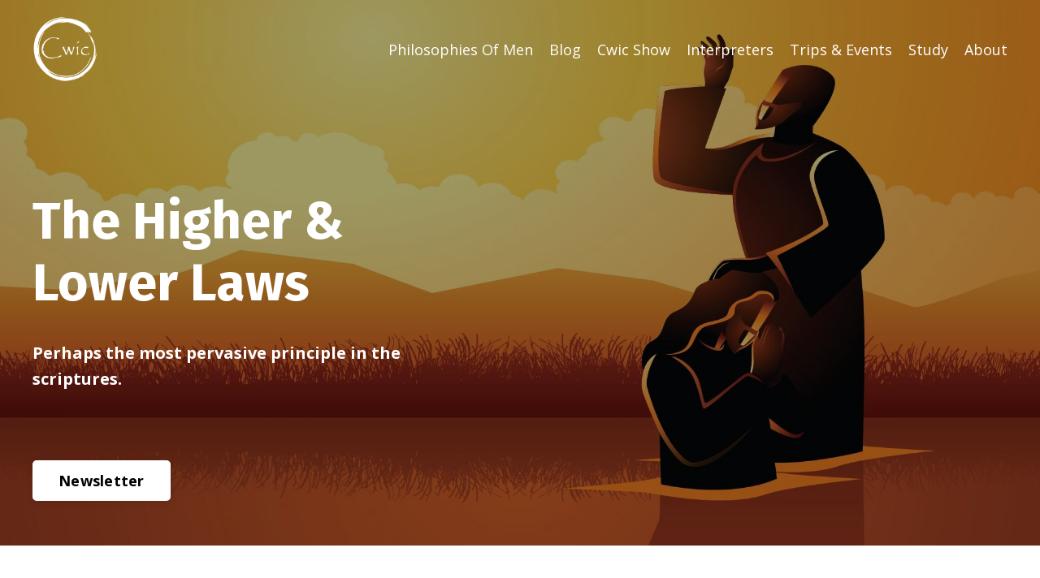

--- FILE ---
content_type: text/html; charset=utf-8
request_url: https://www.cwicmedia.com/higher-lower-laws
body_size: 11434
content:
<!doctype html>
<html lang="en">
  <head>
    
              <meta name="csrf-param" content="authenticity_token">
              <meta name="csrf-token" content="HSsrV35uvYdbIgm5SLb1Nv2AYs7cZMylI1Ibmnh85Z2nl/cZ7GJno+VsbiQPB1YoYoYjTgEVa5Ai0qX8yZavVw==">
            
    <title>
      
        The Higher & Lower Laws
      
    </title>
    <meta charset="utf-8" />
    <meta http-equiv="x-ua-compatible" content="ie=edge, chrome=1">
    <meta name="viewport" content="width=device-width, initial-scale=1, shrink-to-fit=no">
    
    <meta property="og:type" content="website">
<meta property="og:url" content="https://www.cwicmedia.com/higher-lower-laws">
<meta name="twitter:card" content="summary_large_image">

<meta property="og:title" content="The Higher & Lower Laws">
<meta name="twitter:title" content="The Higher & Lower Laws">




    
      <link href="https://kajabi-storefronts-production.kajabi-cdn.com/kajabi-storefronts-production/themes/1534722/settings_images/2BpFrUTQIK1ldAiGeO3p_Cwic_Square_Logo_Smoke_Blue_Bkgrnd.jpg?v=2" rel="shortcut icon" />
    
    <link rel="canonical" href="https://www.cwicmedia.com/higher-lower-laws" />

    <!-- Google Fonts ====================================================== -->
    
      <link href="//fonts.googleapis.com/css?family=Open+Sans:400,700,400italic,700italic|Fira+Sans:400,700,400italic,700italic" rel="stylesheet" type="text/css">
    

    <!-- Kajabi CSS ======================================================== -->
    <link rel="stylesheet" media="screen" href="https://kajabi-app-assets.kajabi-cdn.com/assets/core-0d125629e028a5a14579c81397830a1acd5cf5a9f3ec2d0de19efb9b0795fb03.css" />

    

    <link rel="stylesheet" href="https://use.fontawesome.com/releases/v5.8.1/css/all.css" integrity="sha384-50oBUHEmvpQ+1lW4y57PTFmhCaXp0ML5d60M1M7uH2+nqUivzIebhndOJK28anvf" crossorigin="anonymous">

    <link rel="stylesheet" media="screen" href="https://kajabi-storefronts-production.kajabi-cdn.com/kajabi-storefronts-production/themes/1534722/assets/styles.css?16668373684163818" />

    <!-- Customer CSS ====================================================== -->
    <link rel="stylesheet" media="screen" href="https://kajabi-storefronts-production.kajabi-cdn.com/kajabi-storefronts-production/themes/1534722/assets/overrides.css?16668373684163818" />
    <style>
  /* Custom CSS Added Via Theme Settings */
  /* CSS Overrides go here */
</style>


    <!-- Kajabi Editor Only CSS ============================================ -->
    

    <!-- Header hook ======================================================= -->
    <script type="text/javascript">
  var Kajabi = Kajabi || {};
</script>
<script type="text/javascript">
  Kajabi.currentSiteUser = {
    "id" : "-1",
    "type" : "Guest",
    "contactId" : "",
  };
</script>
<script type="text/javascript">
  Kajabi.theme = {
    activeThemeName: "Encore",
    previewThemeId: null,
    editor: false
  };
</script>
<meta name="turbo-prefetch" content="false">
<script data-ad-client="ca-pub-5081122745897390" async src="https://pagead2.googlesyndication.com/pagead/js/adsbygoogle.js"></script>
<!-- Global site tag (gtag.js) - Google Analytics -->
<script async src="https://www.googletagmanager.com/gtag/js?id=UA-79548376-2"></script>
<script>
  window.dataLayer = window.dataLayer || [];
  function gtag(){dataLayer.push(arguments);}
  gtag('js', new Date());

  gtag('config', 'UA-79548376-2');
</script><style type="text/css">
  #editor-overlay {
    display: none;
    border-color: #2E91FC;
    position: absolute;
    background-color: rgba(46,145,252,0.05);
    border-style: dashed;
    border-width: 3px;
    border-radius: 3px;
    pointer-events: none;
    cursor: pointer;
    z-index: 10000000000;
  }
  .editor-overlay-button {
    color: white;
    background: #2E91FC;
    border-radius: 2px;
    font-size: 13px;
    margin-inline-start: -24px;
    margin-block-start: -12px;
    padding-block: 3px;
    padding-inline: 10px;
    text-transform:uppercase;
    font-weight:bold;
    letter-spacing:1.5px;

    left: 50%;
    top: 50%;
    position: absolute;
  }
</style>
<script src="https://kajabi-app-assets.kajabi-cdn.com/vite/assets/track_analytics-999259ad.js" crossorigin="anonymous" type="module"></script><link rel="modulepreload" href="https://kajabi-app-assets.kajabi-cdn.com/vite/assets/stimulus-576c66eb.js" as="script" crossorigin="anonymous">
<link rel="modulepreload" href="https://kajabi-app-assets.kajabi-cdn.com/vite/assets/track_product_analytics-9c66ca0a.js" as="script" crossorigin="anonymous">
<link rel="modulepreload" href="https://kajabi-app-assets.kajabi-cdn.com/vite/assets/stimulus-e54d982b.js" as="script" crossorigin="anonymous">
<link rel="modulepreload" href="https://kajabi-app-assets.kajabi-cdn.com/vite/assets/trackProductAnalytics-3d5f89d8.js" as="script" crossorigin="anonymous">      <script type="text/javascript">
        if (typeof (window.rudderanalytics) === "undefined") {
          !function(){"use strict";window.RudderSnippetVersion="3.0.3";var sdkBaseUrl="https://cdn.rudderlabs.com/v3"
          ;var sdkName="rsa.min.js";var asyncScript=true;window.rudderAnalyticsBuildType="legacy",window.rudderanalytics=[]
          ;var e=["setDefaultInstanceKey","load","ready","page","track","identify","alias","group","reset","setAnonymousId","startSession","endSession","consent"]
          ;for(var n=0;n<e.length;n++){var t=e[n];window.rudderanalytics[t]=function(e){return function(){
          window.rudderanalytics.push([e].concat(Array.prototype.slice.call(arguments)))}}(t)}try{
          new Function('return import("")'),window.rudderAnalyticsBuildType="modern"}catch(a){}
          if(window.rudderAnalyticsMount=function(){
          "undefined"==typeof globalThis&&(Object.defineProperty(Object.prototype,"__globalThis_magic__",{get:function get(){
          return this},configurable:true}),__globalThis_magic__.globalThis=__globalThis_magic__,
          delete Object.prototype.__globalThis_magic__);var e=document.createElement("script")
          ;e.src="".concat(sdkBaseUrl,"/").concat(window.rudderAnalyticsBuildType,"/").concat(sdkName),e.async=asyncScript,
          document.head?document.head.appendChild(e):document.body.appendChild(e)
          },"undefined"==typeof Promise||"undefined"==typeof globalThis){var d=document.createElement("script")
          ;d.src="https://polyfill-fastly.io/v3/polyfill.min.js?version=3.111.0&features=Symbol%2CPromise&callback=rudderAnalyticsMount",
          d.async=asyncScript,document.head?document.head.appendChild(d):document.body.appendChild(d)}else{
          window.rudderAnalyticsMount()}window.rudderanalytics.load("2apYBMHHHWpiGqicceKmzPebApa","https://kajabiaarnyhwq.dataplane.rudderstack.com",{})}();
        }
      </script>
      <script type="text/javascript">
        if (typeof (window.rudderanalytics) !== "undefined") {
          rudderanalytics.page({"account_id":"82189","site_id":"90664"});
        }
      </script>
      <script type="text/javascript">
        if (typeof (window.rudderanalytics) !== "undefined") {
          (function () {
            function AnalyticsClickHandler (event) {
              const targetEl = event.target.closest('a') || event.target.closest('button');
              if (targetEl) {
                rudderanalytics.track('Site Link Clicked', Object.assign(
                  {"account_id":"82189","site_id":"90664"},
                  {
                    link_text: targetEl.textContent.trim(),
                    link_href: targetEl.href,
                    tag_name: targetEl.tagName,
                  }
                ));
              }
            };
            document.addEventListener('click', AnalyticsClickHandler);
          })();
        }
      </script>
<script>
!function(f,b,e,v,n,t,s){if(f.fbq)return;n=f.fbq=function(){n.callMethod?
n.callMethod.apply(n,arguments):n.queue.push(arguments)};if(!f._fbq)f._fbq=n;
n.push=n;n.loaded=!0;n.version='2.0';n.agent='plkajabi';n.queue=[];t=b.createElement(e);t.async=!0;
t.src=v;s=b.getElementsByTagName(e)[0];s.parentNode.insertBefore(t,s)}(window,
                                                                      document,'script','https://connect.facebook.net/en_US/fbevents.js');


fbq('init', '508367213520007', {"ct":"","country":null,"em":"","fn":"","ln":"","pn":"","zp":""});
fbq('track', "PageView");</script>
<noscript><img height="1" width="1" style="display:none"
src="https://www.facebook.com/tr?id=508367213520007&ev=PageView&noscript=1"
/></noscript>
<meta name='site_locale' content='en'><style type="text/css">
  /* Font Awesome 4 */
  .fa.fa-twitter{
    font-family:sans-serif;
  }
  .fa.fa-twitter::before{
    content:"𝕏";
    font-size:1.2em;
  }

  /* Font Awesome 5 */
  .fab.fa-twitter{
    font-family:sans-serif;
  }
  .fab.fa-twitter::before{
    content:"𝕏";
    font-size:1.2em;
  }
</style>
<link rel="stylesheet" href="https://cdn.jsdelivr.net/npm/@kajabi-ui/styles@0.3.0/dist/kajabi_products/kajabi_products.css" />
<script type="module" src="https://cdn.jsdelivr.net/npm/@pine-ds/core@3.11.1/dist/pine-core/pine-core.esm.js"></script>
<script nomodule src="https://cdn.jsdelivr.net/npm/@pine-ds/core@3.11.1/dist/pine-core/index.esm.js"></script>


  </head>
  <body>
    















<style>
  .exit-pop .modal-button {
    background: #0072EF;
    border-color: #0072EF;
    border-radius: 4px;
    color: ;
  }
  .exit-pop .btn-outline {
    background: transparent;
    color: #0072EF !important;
  }
  
    
      .exit-pop .modal-button {
        color: #fff;
      }
    
  
  .exit-pop .modal__content {
    border-radius: 4px;
    background-color: ;
  }
  .exit-pop form .exit-pop p:last-child {
    margin-bottom: 15px;
  }
</style>



<script>
  
</script>

    















<style>
    .two-step .modal-button {
      background: #0072EF;
      border-color: #0072EF;
      border-radius: 4px;
      color: ;
    }
    .two-step .btn-outline {
      background: transparent;
      color: #0072EF !important;
    }
    
      
        .two-step .modal-button {
          color: #fff;
        }
      
    
    .two-step .modal__content {
      border-radius: 4px;
      background-color: ;
    }
    .two-step form .two-step p:last-child {
      margin-bottom: 15px;
    }
  </style>



<div class="modal two-step" id="two-step">
  <div class="modal__content background-unrecognized">
    <div class="close-x">
      <div class="close-x__part"></div>
      <div class="close-x__part"></div>
    </div>
    
    <div class="form">
      <div class="modal__text" kjb-settings-id="two_step_text">
        <h4>Amazing Feature</h4>
<p>Lorem ipsum dolor sit amet, metus at rhoncus dapibus, habitasse vitae cubilia odio sed.</p>
      </div>
      
        
      
    </div>
  </div>
</div>

<script>
  
</script>

    <div id="section-header" data-section-id="header"><style>
  .header {
    font-size: 16px;
    background-color: rgba(44, 62, 80, 0);
  }
  .header-mobile {
    background-color: rgba(44, 62, 80, 0);
  }
  .header .link-list__link {
    color: #ffffff;
  }
  .header .link-list__link:hover {
    color: #ffffff;
  }
  .header .dropdown__trigger {
    color: #ffffff;
  }
  .header .dropdown__trigger:hover {
    color: #ffffff;
  }
  .header .dropdown__item a {
    color: #ffffff;
  }
  .header .user__login a {
    color: #ffffff;
  }
  .header .hamburger__slice {
    background-color: #ffffff;
  }
  @media (min-width: 768px) {
    .header {
      font-size: 18px;
    }
    .header .dropdown__menu {
      background-color: rgba(44, 62, 80, 0);
    }
  }
  @media (max-width: 767px) {
    .header .link-list__link {
      text-align: right;
      color: #2c3e50;
    }
    .header .dropdown__item a {
      text-align: right;
      color: #2c3e50;
    }
    .header .user__login a {
      text-align: right;
      color: #2c3e50;
    }
    .header--overlay .header__content--mobile  {
      padding: 20px 0;
    }
    
      .header__content--mobile  {
        padding: 20px 0;
      }
    
    .header__content--mobile  {
      text-align: right;
      background-color: #ecf0f1;
    }
  }
</style>

<div class="hidden">
  
    
  
    
  
</div>

<header class="header header--overlay  " kjb-settings-id="sections_header_settings_background_color">
  <div class="announcements">
    
      
    
      
    
  </div>
  
    <div class="header__wrap">
      <div class="header__content header__content--desktop background-dark">
        <div class="container header__container media">
          
            
                <div id="block-1555988494486" class="header__block header__block--logo header__block--show">
  <style>
  #block-1555988494486 {
    line-height: 1;
  }
  #block-1555988494486 .logo__image {
    display: block;
    width: 80px;
  }
  #block-1555988494486 .logo__text {
    color: ;
  }
</style>

<a class="logo" href="/">
  
    
      <img class="logo__image" src="https://kajabi-storefronts-production.kajabi-cdn.com/kajabi-storefronts-production/themes/1534722/settings_images/43GZhBejQYKOixQU6tCB_Cwic_Logo_Newest_White_Clear.png" kjb-settings-id="sections_header_blocks_1555988494486_settings_logo" alt="Logo" />
    
  
</a>

</div>

              
          
            
                <div id="block-1580518556169" class="header__block header__block--menu media__body">
  <div class="link-list justify-content-right" kjb-settings-id="sections_header_blocks_1580518556169_settings_menu">
  
    <a class="link-list__link" href="https://www.cwicmedia.com/philosophies-of-men" rel="noopener">Philosophies Of Men</a>
  
    <a class="link-list__link" href="https://www.cwicmedia.com/blog" rel="noopener">Blog</a>
  
    <a class="link-list__link" href="https://www.cwicmedia.com/cwic-show" rel="noopener">Cwic Show</a>
  
    <a class="link-list__link" href="https://www.cwicmedia.com/interpreters" rel="noopener">Interpreters</a>
  
    <a class="link-list__link" href="https://www.cwicmedia.com/cwic-trips-events" rel="noopener">Trips & Events</a>
  
    <a class="link-list__link" href="https://www.cwicmedia.com/study-portal" rel="noopener">Study</a>
  
    <a class="link-list__link" href="https://www.cwicmedia.com/about" rel="noopener">About</a>
  
</div>

</div>

              
          
          <div class="hamburger hidden--desktop">
            <div class="hamburger__slices">
              <div class="hamburger__slice hamburger--slice-1"></div>
              <div class="hamburger__slice hamburger--slice-2"></div>
              <div class="hamburger__slice hamburger--slice-3"></div>
              <div class="hamburger__slice hamburger--slice-4"></div>
            </div>
          </div>
        </div>
      </div>
      <div class="header__content header__content--mobile background-light">
        
          
        
          
              <div id="block-1580518556169" class="header__block ">
  <div class="link-list justify-content-right" kjb-settings-id="sections_header_blocks_1580518556169_settings_menu">
  
    <a class="link-list__link" href="https://www.cwicmedia.com/philosophies-of-men" rel="noopener">Philosophies Of Men</a>
  
    <a class="link-list__link" href="https://www.cwicmedia.com/blog" rel="noopener">Blog</a>
  
    <a class="link-list__link" href="https://www.cwicmedia.com/cwic-show" rel="noopener">Cwic Show</a>
  
    <a class="link-list__link" href="https://www.cwicmedia.com/interpreters" rel="noopener">Interpreters</a>
  
    <a class="link-list__link" href="https://www.cwicmedia.com/cwic-trips-events" rel="noopener">Trips & Events</a>
  
    <a class="link-list__link" href="https://www.cwicmedia.com/study-portal" rel="noopener">Study</a>
  
    <a class="link-list__link" href="https://www.cwicmedia.com/about" rel="noopener">About</a>
  
</div>

</div>

            
        
      </div>
    </div>
  
</div>

</div>
    <main>
      <div data-content-for-index data-dynamic-sections="index"><div id="section-1574868639264" data-section-id="1574868639264"><style>
  
    #section-1574868639264 {
      background-image: url(https://kajabi-storefronts-production.kajabi-cdn.com/kajabi-storefronts-production/themes/1534722/settings_images/j6IGBRDkQA67oIKIK5Ui_John_Baptist_Jesus_Illustration_1080_Still.jpg);
      background-position: bottom;
      
    }
  
  #section-1574868639264 .section {
    background-color: rgba(0, 0, 0, 0.38);
  }
  #section-1574868639264 .sizer {
    padding-top: 40px;
    padding-bottom: 40px;
  }
  #section-1574868639264 .container {
    max-width: calc(1260px + 10px + 10px);
    padding-right: 10px;
    padding-left: 10px;
  }
  #section-1574868639264 .container--full {
    max-width: calc(100% + 10px + 10px);
  }
  @media (min-width: 768px) {
    #section-1574868639264 .sizer {
      padding-top: 0px;
      padding-bottom: -15px;
    }
    #section-1574868639264 .container {
      max-width: calc(1260px + 40px + 40px);
      padding-right: 40px;
      padding-left: 40px;
    }
    #section-1574868639264 .container--full {
      max-width: calc(100% + 40px + 40px);
    }
  }
  
</style>

<div kjb-settings-id="sections_1574868639264_settings_background_color"
  class="section
  
  hidden--mobile
  background-dark
  "
  data-reveal-event=""
  data-reveal-offset=""
  data-reveal-units="seconds">
  <div class="sizer ">
    
    <div class="container ">
      <div class="row align-items-start justify-content-left">
        
          <style>
  
  #block-1574868639264_0 {
    margin-top: 0px;
    margin-right: 0px;
    margin-bottom: 0px;
    margin-left: 0px;
  }
  #block-1574868639264_0.block-type--blog .block {
    padding: 0;
    
    
    
    
  }
  #block-1574868639264_0.block-type--offer .block {
    padding: 0;
    
    
    
    
  }
  #block-1574868639264_0 .block {
    border-radius: 4px;
    
    
    
    
    
  }
  @media (min-width: 768px) {
    #block-1574868639264_0 {
      margin-top: 0px;
      margin-right: 0px;
      margin-bottom: 0px;
      margin-left: 0px;
    }
    #block-1574868639264_0.block-type--blog .block {
      padding: 0;
      
        padding-top: 180px;
      
      
      
      
    }
    #block-1574868639264_0.block-type--offer .block {
      padding: 0;
      
        padding-top: 180px;
      
      
      
      
    }
    #block-1574868639264_0 .block {
      
      
        padding-top: 180px;
      
      
      
      
    }
  }
</style>


  <div class="block-break"></div>

<div kjb-settings-id="sections_1574868639264_blocks_1574868639264_0_settings_width"
  id="block-1574868639264_0"
  class="
  block-type--text
  text-left
  col-5
  
  
   animated  "
  data-reveal-event=""
  data-reveal-offset=""
  data-reveal-units="seconds" >
  <div class="block
    box-shadow-none
    background-unrecognized"
    
      data-aos="fade-down" 
      data-aos-delay="0"
      data-aos-duration="1000"
    
    >
    
    <style>
  
</style>

<h1>The Higher &amp; Lower Laws</h1>
<p><span style="font-size: 20px;"><strong>Perhaps the most pervasive principle in the scriptures.&nbsp;</strong></span></p>

  </div>
</div>

  <div class="block-break"></div>


        
          <style>
  
  #block-1574868639264_1 {
    margin-top: 0px;
    margin-right: 0px;
    margin-bottom: 0px;
    margin-left: 0px;
  }
  #block-1574868639264_1.block-type--blog .block {
    padding: 0;
    
      padding-top: 20px;
    
    
    
    
  }
  #block-1574868639264_1.block-type--offer .block {
    padding: 0;
    
      padding-top: 20px;
    
    
    
    
  }
  #block-1574868639264_1 .block {
    border-radius: 4px;
    
    
      padding-top: 20px;
    
    
    
    
  }
  @media (min-width: 768px) {
    #block-1574868639264_1 {
      margin-top: 0px;
      margin-right: 0px;
      margin-bottom: 0px;
      margin-left: 0px;
    }
    #block-1574868639264_1.block-type--blog .block {
      padding: 0;
      
        padding-top: 30px;
      
      
      
      
    }
    #block-1574868639264_1.block-type--offer .block {
      padding: 0;
      
        padding-top: 30px;
      
      
      
      
    }
    #block-1574868639264_1 .block {
      
      
        padding-top: 30px;
      
      
      
      
    }
  }
</style>


  <div class="block-break"></div>

<div kjb-settings-id="sections_1574868639264_blocks_1574868639264_1_settings_width"
  id="block-1574868639264_1"
  class="
  block-type--cta
  text-left
  col-5
  
  
   animated  "
  data-reveal-event=""
  data-reveal-offset=""
  data-reveal-units="seconds" >
  <div class="block
    box-shadow-none
    background-unrecognized"
    
      data-aos="fade-up" 
      data-aos-delay="1000"
      data-aos-duration="1000"
    
    >
    
    


<style>
  #block-1574868639264_1 .btn {
    border-color: #ffffff;
    border-radius: 5px;
    color: #000000;
    background-color: #ffffff;
  }
  #block-1574868639264_1 .btn-outline {
    color: #ffffff !important;
    background: transparent;
  }
  
</style>

<a class="btn btn-medium btn-solid btn-auto background-light" href="https://www.cwicmedia.com/cwic-weekly"   target="_blank" rel="noopener"  kjb-settings-id="sections_1574868639264_blocks_1574868639264_1_settings_btn_background_color">
  Newsletter
</a>

  </div>
</div>

  <div class="block-break"></div>


        
      </div>
    </div>
  </div>
</div>
</div><div id="section-1575483079319" data-section-id="1575483079319"><style>
  
    #section-1575483079319 {
      background-image: url(https://kajabi-storefronts-production.kajabi-cdn.com/kajabi-storefronts-production/themes/1534722/settings_images/IEgrJ88ATxOrvU1IDglw_John_Baptist_Jesus_Illustration_1080_Still.jpg);
      background-position: center;
      
    }
  
  #section-1575483079319 .section {
    background-color: #2c3e50;
  }
  #section-1575483079319 .sizer {
    padding-top: -40px;
    padding-bottom: -40px;
  }
  #section-1575483079319 .container {
    max-width: calc(1260px + 10px + 10px);
    padding-right: 10px;
    padding-left: 10px;
  }
  #section-1575483079319 .container--full {
    max-width: calc(100% + 10px + 10px);
  }
  @media (min-width: 768px) {
    #section-1575483079319 .sizer {
      padding-top: 100px;
      padding-bottom: 100px;
    }
    #section-1575483079319 .container {
      max-width: calc(1260px + 40px + 40px);
      padding-right: 40px;
      padding-left: 40px;
    }
    #section-1575483079319 .container--full {
      max-width: calc(100% + 40px + 40px);
    }
  }
  
</style>

<div kjb-settings-id="sections_1575483079319_settings_background_color"
  class="section
  hidden--desktop
  
  background-dark
  "
  data-reveal-event=""
  data-reveal-offset=""
  data-reveal-units="seconds">
  <div class="sizer sizer--full">
    
    <div class="container ">
      <div class="row align-items-center justify-content-left">
        
          <style>
  
  #block-1575483079318_0 {
    margin-top: 0px;
    margin-right: 0px;
    margin-bottom: 0px;
    margin-left: 0px;
  }
  #block-1575483079318_0.block-type--blog .block {
    padding: 0;
    
    
    
    
      padding-left: -1px;
    
  }
  #block-1575483079318_0.block-type--offer .block {
    padding: 0;
    
    
    
    
      padding-left: -1px;
    
  }
  #block-1575483079318_0 .block {
    border-radius: 4px;
    
      background-color: #2c3e50;
      padding: 20px;
    
    
    
    
    
      padding-left: -1px;
    
  }
  @media (min-width: 768px) {
    #block-1575483079318_0 {
      margin-top: 0px;
      margin-right: 0px;
      margin-bottom: 0px;
      margin-left: 0px;
    }
    #block-1575483079318_0.block-type--blog .block {
      padding: 0;
      
      
      
      
    }
    #block-1575483079318_0.block-type--offer .block {
      padding: 0;
      
      
      
      
    }
    #block-1575483079318_0 .block {
      
        padding: 30px;
      
      
      
      
      
    }
  }
</style>


  <div class="block-break"></div>

<div kjb-settings-id="sections_1575483079319_blocks_1575483079318_0_settings_width"
  id="block-1575483079318_0"
  class="
  block-type--text
  text-left
  col-5
  
  
   animated  "
  data-reveal-event=""
  data-reveal-offset=""
  data-reveal-units="seconds" >
  <div class="block
    box-shadow-none
    background-dark"
    
      data-aos="fade-up" 
      data-aos-delay="0"
      data-aos-duration="1000"
    
    >
    
    <style>
  
</style>

<h1>The Higher &amp; Lower Laws</h1>
<p><span style="font-size: 20px;">Perhaps the most pervasive principle in the scriptures.</span></p>

  </div>
</div>

  <div class="block-break"></div>


        
          <style>
  
  #block-1575483079318_1 {
    margin-top: 0px;
    margin-right: 0px;
    margin-bottom: 0px;
    margin-left: 0px;
  }
  #block-1575483079318_1.block-type--blog .block {
    padding: 0;
    
      padding-top: 0px;
    
    
    
      padding-bottom: 0px;
    
    
  }
  #block-1575483079318_1.block-type--offer .block {
    padding: 0;
    
      padding-top: 0px;
    
    
    
      padding-bottom: 0px;
    
    
  }
  #block-1575483079318_1 .block {
    border-radius: 4px;
    
      background-color: #2c3e50;
      padding: 20px;
    
    
      padding-top: 0px;
    
    
    
      padding-bottom: 0px;
    
    
  }
  @media (min-width: 768px) {
    #block-1575483079318_1 {
      margin-top: 0px;
      margin-right: 0px;
      margin-bottom: 0px;
      margin-left: 0px;
    }
    #block-1575483079318_1.block-type--blog .block {
      padding: 0;
      
        padding-top: 30px;
      
      
      
      
    }
    #block-1575483079318_1.block-type--offer .block {
      padding: 0;
      
        padding-top: 30px;
      
      
      
      
    }
    #block-1575483079318_1 .block {
      
        padding: 30px;
      
      
        padding-top: 30px;
      
      
      
      
    }
  }
</style>


  <div class="block-break"></div>

<div kjb-settings-id="sections_1575483079319_blocks_1575483079318_1_settings_width"
  id="block-1575483079318_1"
  class="
  block-type--cta
  text-left
  col-5
  
  
   animated  "
  data-reveal-event=""
  data-reveal-offset=""
  data-reveal-units="seconds" >
  <div class="block
    box-shadow-none
    background-dark"
    
      data-aos="fade-up" 
      data-aos-delay="1000"
      data-aos-duration="1000"
    
    >
    
    


<style>
  #block-1575483079318_1 .btn {
    border-color: #ffffff;
    border-radius: 5px;
    color: #000000;
    background-color: #ffffff;
  }
  #block-1575483079318_1 .btn-outline {
    color: #ffffff !important;
    background: transparent;
  }
  
</style>

<a class="btn btn-medium btn-solid btn-auto background-light" href="https://www.cwicmedia.com/cwic-weekly"   kjb-settings-id="sections_1575483079319_blocks_1575483079318_1_settings_btn_background_color">
  Newsletter
</a>

  </div>
</div>

  <div class="block-break"></div>


        
          <style>
  
  #block-1575483207084 {
    margin-top: 120px;
    margin-right: 0px;
    margin-bottom: 0px;
    margin-left: 0px;
  }
  #block-1575483207084.block-type--blog .block {
    padding: 0;
    
      padding-top: 0px;
    
    
    
    
  }
  #block-1575483207084.block-type--offer .block {
    padding: 0;
    
      padding-top: 0px;
    
    
    
    
  }
  #block-1575483207084 .block {
    border-radius: 0px;
    
    
      padding-top: 0px;
    
    
    
    
  }
  @media (min-width: 768px) {
    #block-1575483207084 {
      margin-top: 0px;
      margin-right: 0px;
      margin-bottom: 0px;
      margin-left: 0px;
    }
    #block-1575483207084.block-type--blog .block {
      padding: 0;
      
      
      
      
    }
    #block-1575483207084.block-type--offer .block {
      padding: 0;
      
      
      
      
    }
    #block-1575483207084 .block {
      
      
      
      
      
    }
  }
</style>


<div kjb-settings-id="sections_1575483079319_blocks_1575483207084_settings_width"
  id="block-1575483207084"
  class="
  block-type--image
  text-left
  col-10
  
  
   "
  data-reveal-event=""
  data-reveal-offset=""
  data-reveal-units="seconds" >
  <div class="block
    box-shadow-none
    background-unrecognized"
    
      data-aos="none" 
      data-aos-delay="0"
      data-aos-duration="0"
    
    >
    
    <style>
  #block-1575483207084 .block {
        display: flex;
        justify-content: flex-start;
      }
  #block-1575483207084 .image {
    
  }
  #block-1575483207084 .image__image {
    
    border-radius: 0px;
  }
  #block-1575483207084 .image__overlay {
    
      opacity: 0;
    
    
    background-color: rgba(44, 62, 80, 0);
    border-radius: 0px;
  }
  #block-1575483207084 .image__overlay-text > * {
    color:  !important;
  }
  @media (min-width: 768px) {
    #block-1575483207084 .block {
        display: flex;
        justify-content: flex-start;
    }
    #block-1575483207084 .image__overlay {
      opacity: 0;
    }
    #block-1575483207084 .image__overlay:hover {
      opacity: 1;
    }
  }
  
    @media (max-width: 767px) {
      #block-1575483207084 {
        -webkit-box-ordinal-group: 0;
        -ms-flex-order: -1;
        order: -1;
      }
    }
  
</style>

<div class="image">
  
      <img class="image__image" src="https://kajabi-storefronts-production.kajabi-cdn.com/kajabi-storefronts-production/themes/1534722/settings_images/B9oxMXBQRe6MRh7OUhsQ_John_Baptist_Jesus_Illustration_1080_Still.jpg" kjb-settings-id="sections_1575483079319_blocks_1575483207084_settings_image" alt="Placeholder Image" />
      
  
</div>

  </div>
</div>


        
      </div>
    </div>
  </div>
</div>
</div><div id="section-1580519027616" data-section-id="1580519027616"><style>
  
  #section-1580519027616 .section {
    background-color: #ffffff;
  }
  #section-1580519027616 .sizer {
    padding-top: 40px;
    padding-bottom: 40px;
  }
  #section-1580519027616 .container {
    max-width: calc(1260px + 10px + 10px);
    padding-right: 10px;
    padding-left: 10px;
  }
  #section-1580519027616 .container--full {
    max-width: calc(100% + 10px + 10px);
  }
  @media (min-width: 768px) {
    #section-1580519027616 .sizer {
      padding-top: -1px;
      padding-bottom: -1px;
    }
    #section-1580519027616 .container {
      max-width: calc(1260px + 40px + 40px);
      padding-right: 40px;
      padding-left: 40px;
    }
    #section-1580519027616 .container--full {
      max-width: calc(100% + 40px + 40px);
    }
  }
  
</style>

<div kjb-settings-id="sections_1580519027616_settings_background_color"
  class="section
  
  
  background-light
  "
  data-reveal-event=""
  data-reveal-offset=""
  data-reveal-units="seconds">
  <div class="sizer ">
    
    <div class="container ">
      <div class="row align-items-center justify-content-center">
        
          <style>
  
  #block-1580519027616_0 {
    margin-top: 0px;
    margin-right: 0px;
    margin-bottom: 0px;
    margin-left: 0px;
  }
  #block-1580519027616_0.block-type--blog .block {
    padding: 0;
    
    
    
    
  }
  #block-1580519027616_0.block-type--offer .block {
    padding: 0;
    
    
    
    
  }
  #block-1580519027616_0 .block {
    border-radius: 4px;
    
    
    
    
    
  }
  @media (min-width: 768px) {
    #block-1580519027616_0 {
      margin-top: 0px;
      margin-right: 0px;
      margin-bottom: 0px;
      margin-left: 0px;
    }
    #block-1580519027616_0.block-type--blog .block {
      padding: 0;
      
      
      
      
    }
    #block-1580519027616_0.block-type--offer .block {
      padding: 0;
      
      
      
      
    }
    #block-1580519027616_0 .block {
      
      
      
      
      
    }
  }
</style>


<div kjb-settings-id="sections_1580519027616_blocks_1580519027616_0_settings_width"
  id="block-1580519027616_0"
  class="
  block-type--text
  text-left
  col-10
  
  
   animated  "
  data-reveal-event=""
  data-reveal-offset=""
  data-reveal-units="seconds" >
  <div class="block
    box-shadow-none
    background-unrecognized"
    
      data-aos="zoom-in-up" 
      data-aos-delay="0"
      data-aos-duration="1000"
    
    >
    
    <style>
  
</style>

<h1 style="text-align: center;">You'll Never See The Scriptures The Same Again!</h1>

  </div>
</div>


        
      </div>
    </div>
  </div>
</div>
</div><div id="section-1615682766742" data-section-id="1615682766742"><style>
  
  #section-1615682766742 .section {
    background-color: #34495e;
  }
  #section-1615682766742 .sizer {
    padding-top: 40px;
    padding-bottom: 40px;
  }
  #section-1615682766742 .container {
    max-width: calc(1260px + 10px + 10px);
    padding-right: 10px;
    padding-left: 10px;
  }
  #section-1615682766742 .container--full {
    max-width: calc(100% + 10px + 10px);
  }
  @media (min-width: 768px) {
    #section-1615682766742 .sizer {
      padding-top: -20px;
      padding-bottom: -20px;
    }
    #section-1615682766742 .container {
      max-width: calc(1260px + 40px + 40px);
      padding-right: 40px;
      padding-left: 40px;
    }
    #section-1615682766742 .container--full {
      max-width: calc(100% + 40px + 40px);
    }
  }
  
</style>

<div kjb-settings-id="sections_1615682766742_settings_background_color"
  class="section
  
  
  background-dark
  "
  data-reveal-event=""
  data-reveal-offset=""
  data-reveal-units="seconds">
  <div class="sizer ">
    
    <div class="container ">
      <div class="row align-items-center justify-content-center">
        
          <style>
  
  #block-1615682766742_0 {
    margin-top: 0px;
    margin-right: 0px;
    margin-bottom: 0px;
    margin-left: 0px;
  }
  #block-1615682766742_0.block-type--blog .block {
    padding: 0;
    
    
    
    
  }
  #block-1615682766742_0.block-type--offer .block {
    padding: 0;
    
    
    
    
  }
  #block-1615682766742_0 .block {
    border-radius: 4px;
    
    
    
    
    
  }
  @media (min-width: 768px) {
    #block-1615682766742_0 {
      margin-top: 0px;
      margin-right: 0px;
      margin-bottom: 0px;
      margin-left: 0px;
    }
    #block-1615682766742_0.block-type--blog .block {
      padding: 0;
      
      
      
      
    }
    #block-1615682766742_0.block-type--offer .block {
      padding: 0;
      
      
      
      
    }
    #block-1615682766742_0 .block {
      
      
      
      
      
    }
  }
</style>


<div kjb-settings-id="sections_1615682766742_blocks_1615682766742_0_settings_width"
  id="block-1615682766742_0"
  class="
  block-type--video_embed
  text-left
  col-8
  
  
   "
  data-reveal-event=""
  data-reveal-offset=""
  data-reveal-units="seconds" >
  <div class="block
    box-shadow-none
    background-unrecognized"
    
      data-aos="none" 
      data-aos-delay="0"
      data-aos-duration="0"
    
    >
    
    <style>
  #block-1615682766742_0 .responsive-video {
    position: relative;
    padding-bottom: 56.25%;
    height: 0;
    overflow: hidden;
    max-width: 100%;
    margin: 0;
    overflow: hidden;
    border-radius: 4px;
  }
  #block-1615682766742_0 iframe,
  #block-1615682766742_0 object,
  #block-1615682766742_0 embed {
    position: absolute;
    top: 0;
    left: 0;
    width: 100%;
    height: 100%;
  }
</style>

<div class="responsive-video">
  <iframe width="963" height="542" src="https://www.youtube.com/embed/8ssvr2f05ug" frameborder="0" allow="accelerometer; autoplay; clipboard-write; encrypted-media; gyroscope; picture-in-picture" allowfullscreen></iframe>
</div>

  </div>
</div>


        
      </div>
    </div>
  </div>
</div>
</div><div id="section-1582602690567" data-section-id="1582602690567"><style>
  
  #section-1582602690567 .section {
    background-color: #ffffff;
  }
  #section-1582602690567 .sizer {
    padding-top: 40px;
    padding-bottom: 40px;
  }
  #section-1582602690567 .container {
    max-width: calc(1260px + 10px + 10px);
    padding-right: 10px;
    padding-left: 10px;
  }
  #section-1582602690567 .container--full {
    max-width: calc(100% + 10px + 10px);
  }
  @media (min-width: 768px) {
    #section-1582602690567 .sizer {
      padding-top: -1px;
      padding-bottom: -1px;
    }
    #section-1582602690567 .container {
      max-width: calc(1260px + 40px + 40px);
      padding-right: 40px;
      padding-left: 40px;
    }
    #section-1582602690567 .container--full {
      max-width: calc(100% + 40px + 40px);
    }
  }
  
</style>

<div kjb-settings-id="sections_1582602690567_settings_background_color"
  class="section
  
  
  background-light
  "
  data-reveal-event=""
  data-reveal-offset=""
  data-reveal-units="seconds">
  <div class="sizer ">
    
    <div class="container ">
      <div class="row align-items-center justify-content-center">
        
          <style>
  
  #block-1582602690567_0 {
    margin-top: 0px;
    margin-right: 0px;
    margin-bottom: 0px;
    margin-left: 0px;
  }
  #block-1582602690567_0.block-type--blog .block {
    padding: 0;
    
    
    
    
  }
  #block-1582602690567_0.block-type--offer .block {
    padding: 0;
    
    
    
    
  }
  #block-1582602690567_0 .block {
    border-radius: 4px;
    
    
    
    
    
  }
  @media (min-width: 768px) {
    #block-1582602690567_0 {
      margin-top: 0px;
      margin-right: 0px;
      margin-bottom: 0px;
      margin-left: 0px;
    }
    #block-1582602690567_0.block-type--blog .block {
      padding: 0;
      
      
      
      
    }
    #block-1582602690567_0.block-type--offer .block {
      padding: 0;
      
      
      
      
    }
    #block-1582602690567_0 .block {
      
      
      
      
      
    }
  }
</style>


<div kjb-settings-id="sections_1582602690567_blocks_1582602690567_0_settings_width"
  id="block-1582602690567_0"
  class="
  block-type--text
  text-left
  col-10
  
  
   "
  data-reveal-event=""
  data-reveal-offset=""
  data-reveal-units="seconds" >
  <div class="block
    box-shadow-none
    background-unrecognized"
    
      data-aos="none" 
      data-aos-delay="0"
      data-aos-duration="0"
    
    >
    
    <style>
  
</style>

<h2 style="text-align: center;">'In the beginning God created the heaven and the earth'</h2>
<h5 style="text-align: center;">Take a look at the picture at the top of this page. What do you see? You may see what most would see -&nbsp; Jesus being baptized by John the Baptist. But this iconic image is much, much more than that. In John the Baptist we have the Aaronic Priesthood. In Jesus, we have the Melchizedek Priesthood. This scene, among other things, is a picture of the Higher and Lower Laws and it is found throughout the scriptures.</h5>
<p>&nbsp;</p>
<p>But let's first take you to the grand event of Moses on Sinai. This is a great place to introduce this principle. When Moses first went up on Mount Sinai, he was given a certain law by God, but not the Law of Moses. At least not only the Law of Moses. Apparently, he was given the fullness of the Melchizedek Priesthood and the laws that govern that priesthood. The Children of Israel were to receive a full restoration of the gospel of Jesus Christ- but they didn't. Why you ask? Because they rejected it. We are so used to thinking about the golden calf and the partying (I wonder why) that we dismiss some crucial points in the event. In a sense, the golden calf becomes a decoy to the meat of the story. A slight of hand!</p>
<p>&nbsp;When Moses comes down from Sinai he sees what is happening and takes the tablets of stone and throws them to the ground! <span style="color: #073763;"><strong><a style="color: #073763;" title="Exodus 32:19" href="https://www.churchofjesuschrist.org/study/scriptures/ot/ex/32.19?lang=eng&amp;clang=eng#p9" target="_blank" rel="noopener noreferrer">(Exodus 32:19)</a></strong></span> He literally 'breaks the law'! But what law? The Higher Law. The Melchizedek Law. The Lord said that he wanted a 'kingdom of priests' and invited all to 'see the face of God'. This is only possible with the Higher Law and the Melchizedek Priesthood. But the Children of Israel do not want to make this covenant. They choose not to 'see the face of God'. In fact, they reject the Doctrine of Christ! Abinadi teaches us, 'And now, did they understand&nbsp;the law? I say unto you, Nay, they did not all understand the law; and this because of the hardness of their hearts; for <strong>they understood not that there could not any man be saved except&nbsp;it were through the redemption of God</strong>.' So Moses must return atop Sinai and face God and the consequences. He tells God that he will 'atone' for the Israelites and offers his life for theirs to satisfy the wrath of God. The Lord says no and gives Moses a second set of tablets. Here is how the Joseph Smith Translation presents this:</p>
<div>&nbsp;</div>
<blockquote>
<div><em>1&nbsp;And the Lord said unto Moses, Hew thee two&nbsp;other&nbsp;tables of stone, like unto the first, and I will write upon&nbsp;them also,&nbsp;the words&nbsp;of the law, according as they were written at the&nbsp;first&nbsp;on the&nbsp;tables which thou brakest;&nbsp;but it shall not be according to the first, for I will take away the priesthood out of their midst; therefore my holy order, and the ordinances thereof, shall not go before them; for my presence shall not go up in their midst, lest I destroy them.</em></div>
<div><em>2&nbsp;But I will give unto them the law as at the first, but it shall be after the law of a carnal commandment; for I have sworn in my wrath, that they shall not enter into my presence, into my rest, in the days of their pilgrimage. Therefore do as I have commanded thee,&nbsp;and be ready in the morning, and come up in the morning unto mount Sinai, and present thyself there to me, in the top of the mount.</em> <strong><span style="color: #073763;"><a style="color: #073763;" title="JST Exodus 34:1-2" href="https://www.churchofjesuschrist.org/study/scriptures/jst/jst-ex/34?lang=eng" target="_blank" rel="noopener noreferrer">(JST Exodus 34:1-2)</a></span></strong></div>
</blockquote>
<div>&nbsp;&nbsp;</div>
<p>Only certain individuals, including a chosen 'seventy', are allowed to go up with Moses again to Sinai. Of course this time, the new set of tablets only has the Lower Law, the Aaronic Law, which in this case is specifically the ten commandments and perhaps the Law of Moses and according to some Jewish teachings, the entire Torah or 5 Books of Moses.</p>
<p>The key to understanding this event, is that there are two laws. One is a 'carnal law', and the other a 'heavenly' or an 'eternal law'. The Lower Law is represented by the Aaronic Priesthood and the Higher Law is represented by the Melchizedek Priesthood. As seen in our picture at the top of the page, here there are also the two laws. One is the Aaronic represented by John the Baptist who can baptize with water, an Aaronic Priesthood ordinance. And there is the Melchizedek represented by Jesus who can baptize with 'fire' and the Holy Ghost, a Melchizedek Priesthood ordinance.&nbsp;</p>
<p>&nbsp;These two laws must co-exist in order for the fullness of the gospel to be learned and practiced. As explained in Sections <span style="color: #073763;"><strong><a style="color: #073763;" title="D&amp;C 84" href="https://www.churchofjesuschrist.org/study/scriptures/dc-testament/dc/84?lang=eng" target="_blank" rel="noopener noreferrer">84</a></strong></span> and <strong><span style="color: #073763;"><a style="color: #073763;" title="D&amp;C 107" href="https://www.churchofjesuschrist.org/study/scriptures/dc-testament/dc/107?lang=eng" target="_blank" rel="noopener noreferrer">107</a></span></strong>, the Lower Law is what we do on our end. It's our part of 'at-one-ment'. It is agency, obedience, repentance, speech, prayer, works, etc. And the Higher Law is what God does. It is the sacrifice of Jesus Christ which permits us to exercise faith, it is the Gift of the Holy Ghost, it is grace, mercy and the 'pure love of Christ'.</p>
<p>Throughout the scriptures, these two laws, right from the get-go in <span style="color: #073763;"><strong><a style="color: #073763;" title="Genesis 1:1" href="https://www.churchofjesuschrist.org/study/scriptures/ot/gen/1.1?lang=eng&amp;clang=eng#p1" target="_blank" rel="noopener noreferrer">Genesis 1:1</a>, </strong></span>play a major part in all the prophets' message to mankind about the gospel. It is everywhere! We see it in the Garden of Eden with the two trees, we see it Lehi's vision of the Tree of Life and the Great and Spacious Building. We see it as the focus of Abinadi's argument with King Noah and his priests, with Jesus HImself in the Sermon on the Mount, and with Paul over and over again. It is played out in the restoration of the gospel through Joseph Smith. It is in the book of Abraham, the Book of Moses and the Doctrine &amp; Covenants. It is a focus for Isaiah, Jeremiah, Lehi, Nephi and all of the prophets. And it is at the center of creation and temple theology. Our weekly sacramental ordinance is a Higher and Lower Law ritual. The division between the Aaronic and Melchizedek priesthoods is a division between the Higher and Lower Laws and the these two laws are at the center of temple worship.</p>
<div><strong><span style="color: #073763;"><a style="color: #073763;" title="A Cursory Exploration of The Higher &amp; Lower Laws" href="https://youtu.be/8ssvr2f05ug" target="_blank" rel="noopener noreferrer">Video on The Higher &amp; Lower Laws&nbsp;</a></span></strong></div>
<div>&nbsp;</div>
<div><span style="text-decoration: underline;"><span style="color: #073763;"><strong><a style="color: #073763; text-decoration: underline;" title="Moses Higher &amp; Lower Laws" href="https://www.churchofjesuschrist.org/study/scriptures/dc-testament/dc/84.21-26?lang=eng#p21#21" target="_blank" rel="noopener noreferrer">See also D&amp;C 84:21-26</a></strong></span></span></div>
<p>&nbsp;</p>
<p><span style="text-decoration: underline;"><span style="color: #073763;"><strong><a style="color: #073763; text-decoration: underline;" title="Back to The Cwic Interpreters" href="https://www.cwicmedia.com/interpreters">Back to The Cwic Interpreters</a></strong></span></span></p>

  </div>
</div>


        
      </div>
    </div>
  </div>
</div>
</div><div id="section-1584508053198" data-section-id="1584508053198"><style>
  
  #section-1584508053198 .section {
    background-color: #b3cfca;
  }
  #section-1584508053198 .sizer {
    padding-top: 40px;
    padding-bottom: 40px;
  }
  #section-1584508053198 .container {
    max-width: calc(1260px + 10px + 10px);
    padding-right: 10px;
    padding-left: 10px;
  }
  #section-1584508053198 .container--full {
    max-width: calc(100% + 10px + 10px);
  }
  @media (min-width: 768px) {
    #section-1584508053198 .sizer {
      padding-top: -1px;
      padding-bottom: -1px;
    }
    #section-1584508053198 .container {
      max-width: calc(1260px + 40px + 40px);
      padding-right: 40px;
      padding-left: 40px;
    }
    #section-1584508053198 .container--full {
      max-width: calc(100% + 40px + 40px);
    }
  }
  
</style>

<div kjb-settings-id="sections_1584508053198_settings_background_color"
  class="section
  
  
  background-light
  "
  data-reveal-event=""
  data-reveal-offset=""
  data-reveal-units="seconds">
  <div class="sizer ">
    
    <div class="container ">
      <div class="row align-items-center justify-content-center">
        
          <style>
  
  #block-1584508053198_0 {
    margin-top: 0px;
    margin-right: 0px;
    margin-bottom: 0px;
    margin-left: 0px;
  }
  #block-1584508053198_0.block-type--blog .block {
    padding: 0;
    
    
    
    
  }
  #block-1584508053198_0.block-type--offer .block {
    padding: 0;
    
    
    
    
  }
  #block-1584508053198_0 .block {
    border-radius: 10px;
    
      background-color: #2c3e50;
      padding: 20px;
    
    
    
    
    
  }
  @media (min-width: 768px) {
    #block-1584508053198_0 {
      margin-top: 0px;
      margin-right: 0px;
      margin-bottom: 0px;
      margin-left: 0px;
    }
    #block-1584508053198_0.block-type--blog .block {
      padding: 0;
      
      
      
      
    }
    #block-1584508053198_0.block-type--offer .block {
      padding: 0;
      
      
      
      
    }
    #block-1584508053198_0 .block {
      
        padding: 30px;
      
      
      
      
      
    }
  }
</style>


<div kjb-settings-id="sections_1584508053198_blocks_1584508053198_0_settings_width"
  id="block-1584508053198_0"
  class="
  block-type--feature
  text-center
  col-4
  
  
   "
  data-reveal-event=""
  data-reveal-offset=""
  data-reveal-units="seconds" >
  <div class="block
    box-shadow-none
    background-dark"
    
      data-aos="none" 
      data-aos-delay="0"
      data-aos-duration="0"
    
    >
    
    <style>
  #block-1584508053198_0 .feature__image {
    width: 50px;
    border-radius: 4px;
  }
</style>

<div class="feature">
  <a href="" >
    <img class="feature__image" src="https://kajabi-storefronts-production.kajabi-cdn.com/kajabi-storefronts-production/themes/1534722/settings_images/yX5AXwyS0GmqdDuqNnpA_Cwic_Logo_Newest_White_Clear.png" kjb-settings-id="sections_1584508053198_blocks_1584508053198_0_settings_image" alt="Placeholder Image" />
  </a>
  <div class="feature__text" kjb-settings-id="sections_1584508053198_blocks_1584508053198_0_settings_text">
    <h4>T.B.</h4>
<p>"I feel so spiritually fed.Receiving so much more out of my personal study. These lessons are giving me peace about what is happening now because of the higher and lower laws. So much understanding. Thank you.!"</p>
  </div>
  
</div>

  </div>
</div>


        
          <style>
  
  #block-1584508053198_1 {
    margin-top: 0px;
    margin-right: 0px;
    margin-bottom: 0px;
    margin-left: 0px;
  }
  #block-1584508053198_1.block-type--blog .block {
    padding: 0;
    
    
    
    
  }
  #block-1584508053198_1.block-type--offer .block {
    padding: 0;
    
    
    
    
  }
  #block-1584508053198_1 .block {
    border-radius: 10px;
    
      background-color: #2c3e50;
      padding: 20px;
    
    
    
    
    
  }
  @media (min-width: 768px) {
    #block-1584508053198_1 {
      margin-top: 0px;
      margin-right: 0px;
      margin-bottom: 0px;
      margin-left: 0px;
    }
    #block-1584508053198_1.block-type--blog .block {
      padding: 0;
      
      
      
      
    }
    #block-1584508053198_1.block-type--offer .block {
      padding: 0;
      
      
      
      
    }
    #block-1584508053198_1 .block {
      
        padding: 30px;
      
      
      
      
      
    }
  }
</style>


<div kjb-settings-id="sections_1584508053198_blocks_1584508053198_1_settings_width"
  id="block-1584508053198_1"
  class="
  block-type--feature
  text-center
  col-4
  
  
   "
  data-reveal-event=""
  data-reveal-offset=""
  data-reveal-units="seconds" >
  <div class="block
    box-shadow-none
    background-dark"
    
      data-aos="none" 
      data-aos-delay="0"
      data-aos-duration="0"
    
    >
    
    <style>
  #block-1584508053198_1 .feature__image {
    width: 50px;
    border-radius: 4px;
  }
</style>

<div class="feature">
  <a href="" >
    <img class="feature__image" src="https://kajabi-storefronts-production.kajabi-cdn.com/kajabi-storefronts-production/themes/1534722/settings_images/g8k8KbMRgq5XwxVcd10X_Cwic_Logo_Newest_White_Clear.png" kjb-settings-id="sections_1584508053198_blocks_1584508053198_1_settings_image" alt="Placeholder Image" />
  </a>
  <div class="feature__text" kjb-settings-id="sections_1584508053198_blocks_1584508053198_1_settings_text">
    <h4>S.T.</h4>
<p>"I love listening to your brilliant take on the scriptures . . . This is by far my favorite &ldquo;Come Follow Me&rdquo; podcast. I love learning the history from all your knowledge . The others are full of pretty flowers and good feelings. All good, but I love the doctrine. Thank you!"</p>
  </div>
  
</div>

  </div>
</div>


        
          <style>
  
  #block-1584508053198_2 {
    margin-top: 0px;
    margin-right: 0px;
    margin-bottom: 0px;
    margin-left: 0px;
  }
  #block-1584508053198_2.block-type--blog .block {
    padding: 0;
    
    
    
    
  }
  #block-1584508053198_2.block-type--offer .block {
    padding: 0;
    
    
    
    
  }
  #block-1584508053198_2 .block {
    border-radius: 10px;
    
      background-color: #2c3e50;
      padding: 20px;
    
    
    
    
    
  }
  @media (min-width: 768px) {
    #block-1584508053198_2 {
      margin-top: 0px;
      margin-right: 0px;
      margin-bottom: 0px;
      margin-left: 0px;
    }
    #block-1584508053198_2.block-type--blog .block {
      padding: 0;
      
      
      
      
    }
    #block-1584508053198_2.block-type--offer .block {
      padding: 0;
      
      
      
      
    }
    #block-1584508053198_2 .block {
      
        padding: 30px;
      
      
      
      
      
    }
  }
</style>


<div kjb-settings-id="sections_1584508053198_blocks_1584508053198_2_settings_width"
  id="block-1584508053198_2"
  class="
  block-type--feature
  text-center
  col-4
  
  
   "
  data-reveal-event=""
  data-reveal-offset=""
  data-reveal-units="seconds" >
  <div class="block
    box-shadow-none
    background-dark"
    
      data-aos="none" 
      data-aos-delay="0"
      data-aos-duration="0"
    
    >
    
    <style>
  #block-1584508053198_2 .feature__image {
    width: 50px;
    border-radius: 4px;
  }
</style>

<div class="feature">
  <a href="" >
    <img class="feature__image" src="https://kajabi-storefronts-production.kajabi-cdn.com/kajabi-storefronts-production/themes/1534722/settings_images/94X2RA8cRCeDQiKoHa0k_Cwic_Logo_Newest_White_Clear.png" kjb-settings-id="sections_1584508053198_blocks_1584508053198_2_settings_image" alt="Placeholder Image" />
  </a>
  <div class="feature__text" kjb-settings-id="sections_1584508053198_blocks_1584508053198_2_settings_text">
    <h4>E. L.</h4>
<p>"I just found your channel . . . I really like your teaching style and how you break down the scripture for better understanding that is coupled with your gospel knowledge."</p>
  </div>
  
</div>

  </div>
</div>


        
      </div>
    </div>
  </div>
</div>
</div><div id="section-1574872238752" data-section-id="1574872238752"><style>
  
    #section-1574872238752 {
      background-image: url(https://kajabi-storefronts-production.kajabi-cdn.com/kajabi-storefronts-production/themes/1534722/settings_images/s5ZWrG16QRnj9M2CSwma_Black_Man_Laptop_Paper_1080_Still.jpg);
      background-position: center;
      
        background-attachment: fixed;
      
    }
  
  #section-1574872238752 .section {
    background-color: rgba(0, 0, 0, 0.32);
  }
  #section-1574872238752 .sizer {
    padding-top: 40px;
    padding-bottom: 40px;
  }
  #section-1574872238752 .container {
    max-width: calc(1260px + 10px + 10px);
    padding-right: 10px;
    padding-left: 10px;
  }
  #section-1574872238752 .container--full {
    max-width: calc(100% + 10px + 10px);
  }
  @media (min-width: 768px) {
    #section-1574872238752 .sizer {
      padding-top: 230px;
      padding-bottom: 100px;
    }
    #section-1574872238752 .container {
      max-width: calc(1260px + 40px + 40px);
      padding-right: 40px;
      padding-left: 40px;
    }
    #section-1574872238752 .container--full {
      max-width: calc(100% + 40px + 40px);
    }
  }
  
</style>

<div kjb-settings-id="sections_1574872238752_settings_background_color"
  class="section
  
  
  background-dark
  "
  data-reveal-event=""
  data-reveal-offset=""
  data-reveal-units="seconds">
  <div class="sizer ">
    
    <div class="container ">
      <div class="row align-items-center justify-content-center">
        
          <style>
  
  #block-1574872238752_0 {
    margin-top: 0px;
    margin-right: 0px;
    margin-bottom: 0px;
    margin-left: 0px;
  }
  #block-1574872238752_0.block-type--blog .block {
    padding: 0;
    
    
    
    
  }
  #block-1574872238752_0.block-type--offer .block {
    padding: 0;
    
    
    
    
  }
  #block-1574872238752_0 .block {
    border-radius: 4px;
    
    
    
    
    
  }
  @media (min-width: 768px) {
    #block-1574872238752_0 {
      margin-top: 0px;
      margin-right: 0px;
      margin-bottom: 0px;
      margin-left: 0px;
    }
    #block-1574872238752_0.block-type--blog .block {
      padding: 0;
      
      
      
      
    }
    #block-1574872238752_0.block-type--offer .block {
      padding: 0;
      
      
      
      
    }
    #block-1574872238752_0 .block {
      
      
      
      
      
    }
  }
</style>


<div kjb-settings-id="sections_1574872238752_blocks_1574872238752_0_settings_width"
  id="block-1574872238752_0"
  class="
  block-type--text
  text-center
  col-8
  
  
   animated  "
  data-reveal-event=""
  data-reveal-offset=""
  data-reveal-units="seconds" >
  <div class="block
    box-shadow-none
    background-unrecognized"
    
      data-aos="fade-down" 
      data-aos-delay="0"
      data-aos-duration="1000"
    
    >
    
    <style>
  
</style>

<h1>Ready to really learn?</h1>
<h3>Join the Cwic Study Group Now!</h3>

  </div>
</div>


        
          <style>
  
  #block-1574872238752_1 {
    margin-top: 0px;
    margin-right: 0px;
    margin-bottom: 0px;
    margin-left: 0px;
  }
  #block-1574872238752_1.block-type--blog .block {
    padding: 0;
    
      padding-top: 20px;
    
    
    
    
  }
  #block-1574872238752_1.block-type--offer .block {
    padding: 0;
    
      padding-top: 20px;
    
    
    
    
  }
  #block-1574872238752_1 .block {
    border-radius: 4px;
    
    
      padding-top: 20px;
    
    
    
    
  }
  @media (min-width: 768px) {
    #block-1574872238752_1 {
      margin-top: 0px;
      margin-right: 0px;
      margin-bottom: 0px;
      margin-left: 0px;
    }
    #block-1574872238752_1.block-type--blog .block {
      padding: 0;
      
        padding-top: 30px;
      
      
      
      
    }
    #block-1574872238752_1.block-type--offer .block {
      padding: 0;
      
        padding-top: 30px;
      
      
      
      
    }
    #block-1574872238752_1 .block {
      
      
        padding-top: 30px;
      
      
      
      
    }
  }
</style>


<div kjb-settings-id="sections_1574872238752_blocks_1574872238752_1_settings_width"
  id="block-1574872238752_1"
  class="
  block-type--cta
  text-center
  col-8
  
  
   animated  "
  data-reveal-event=""
  data-reveal-offset=""
  data-reveal-units="seconds" >
  <div class="block
    box-shadow-none
    background-unrecognized"
    
      data-aos="zoom-in-up" 
      data-aos-delay="1000"
      data-aos-duration="1000"
    
    >
    
    


<style>
  #block-1574872238752_1 .btn {
    border-color: #ffffff;
    border-radius: 10px;
    color: #000000;
    background-color: #ffffff;
  }
  #block-1574872238752_1 .btn-outline {
    color: #ffffff !important;
    background: transparent;
  }
  
</style>

<a class="btn btn-medium btn-solid btn-auto background-light" href="https://www.cwicmedia.com/study-group"   kjb-settings-id="sections_1574872238752_blocks_1574872238752_1_settings_btn_background_color">
  Learn More
</a>

  </div>
</div>


        
      </div>
    </div>
  </div>
</div>
</div></div>
    </main>
    <div id="section-footer" data-section-id="footer">

  <style>
    #section-footer {
      -webkit-box-flex: 1;
      -ms-flex-positive: 1;
      flex-grow: 1;
      display: -webkit-box;
      display: -ms-flexbox;
      display: flex;
    }
    .footer {
      -webkit-box-flex: 1;
      -ms-flex-positive: 1;
      flex-grow: 1;
    }
  </style>

<style>
  .footer {
    font-size: 16px;
    color: ;
    background-color: #161E2A;
  }
  .footer .logo__text {
    color: ;
  }
  .footer .link-list__link {
    color: ;
  }
  .footer .link-list__link:hover {
    color: ;
  }
  @media (min-width: 768px) {
    .footer {
      font-size: 18px;
    }
  }
  .powered-by {
    background-color: #161E2A;
  }
  
  
    .powered-by a {
      color: #fff;
    }
  
</style>

<footer class="footer  background-dark  " kjb-settings-id="sections_footer_settings_background_color">
  <div class="footer__content">
    <div class="container footer__container media">
      
        
            <div id="block-1555988519593" class="footer__block ">
  <style>
  #block-1555988519593 {
    line-height: 1;
  }
  #block-1555988519593 .logo__image {
    display: block;
    width: 80px;
  }
  #block-1555988519593 .logo__text {
    color: ;
  }
</style>

<a class="logo" href="/">
  
    
      <img class="logo__image" src="https://kajabi-storefronts-production.kajabi-cdn.com/kajabi-storefronts-production/themes/1534722/settings_images/xeQmzE2ESzy2nRdHF7t2_Cwic_Logo_Newest_White_Clear.png" kjb-settings-id="sections_footer_blocks_1555988519593_settings_logo" alt="Logo" />
    
  
</a>

</div>

          
      
        
            <div id="block-1555988509126" class="footer__block media__body">
  <div class="link-list justify-content-right" kjb-settings-id="sections_footer_blocks_1555988509126_settings_menu">
  
    <a class="link-list__link" href="https://www.cwicmedia.com/about" rel="noopener">About</a>
  
    <a class="link-list__link" href="https://www.cwicmedia.com/pages/terms" rel="noopener">Terms</a>
  
    <a class="link-list__link" href="https://www.cwicmedia.com/pages/privacy-policy" rel="noopener">Privacy</a>
  
    <a class="link-list__link" href="https://www.cwicmedia.com/contact" rel="noopener">Contact</a>
  
</div>

</div>

          
      
        
            <div id="block-1555988525205" class="footer__block ">
  <span kjb-settings-id="sections_footer_blocks_1555988525205_settings_copyright">
  &copy; 2026 Cwic Media
</span>

</div>

          
      
        
            <div id="block-1585965152531" class="footer__block ">
  <style>
  .social-icons__icon {
    color: #ffffff !important;
  }
  .social-icons--round .social-icons__icon {
    background-color: #95a5a6;
  }
  .social-icons--square .social-icons__icon {
    background-color: #95a5a6;
  }
</style>

<div class="social-icons social-icons--round" kjb-settings-id="sections_footer_blocks_1585965152531_settings_social_icons_text_color">
  
    <a class="social-icons__icon" href="https://www.facebook.com/cwicmedia"  kjb-settings-id="sections_footer_blocks_1585965152531_settings_social_icon_link_facebook">
      <i class="fab fa-facebook-f"></i>
    </a>
  
  
  
    <a class="social-icons__icon" href="https://www.instagram.com/cwicshow"  kjb-settings-id="sections_footer_blocks_1585965152531_settings_social_icon_link_instagram">
      <i class="fab fa-instagram"></i>
    </a>
  
  
    <a class="social-icons__icon" href="https://www.youtube.com/cwicmedia"  kjb-settings-id="sections_footer_blocks_1585965152531_settings_social_icon_link_youtube">
      <i class="fab fa-youtube"></i>
    </a>
  
  
  
  
  
  
    <a class="social-icons__icon" href="https://podcasts.apple.com/us/podcast/cwic-media/id1428167000 "  kjb-settings-id="sections_footer_blocks_1585965152531_settings_social_icon_link_itunes">
      <i class="fab fa-apple"></i>
    </a>
  
  
  
  
  
  
  
  
</div>

</div>

        
      
    </div>
  </div>
</footer>

</div>
    


    <!-- Javascripts ======================================================= -->
    <script charset='ISO-8859-1' src='https://fast.wistia.com/assets/external/E-v1.js'></script>
    <script charset='ISO-8859-1' src='https://fast.wistia.com/labs/crop-fill/plugin.js'></script>
    <script src="https://kajabi-app-assets.kajabi-cdn.com/assets/encore_core-9ce78559ea26ee857d48a83ffa8868fa1d6e0743c6da46efe11250e7119cfb8d.js"></script>
    <script src="https://kajabi-storefronts-production.kajabi-cdn.com/kajabi-storefronts-production/themes/1534722/assets/scripts.js?16668373684163818"></script>

    

    <!-- Customer JS ======================================================= -->
    <script>
  /* Custom JS Added Via Theme Settings */
  /* Javascript code goes here */
</script>

  </body>
</html>

--- FILE ---
content_type: text/html; charset=utf-8
request_url: https://www.google.com/recaptcha/api2/aframe
body_size: 268
content:
<!DOCTYPE HTML><html><head><meta http-equiv="content-type" content="text/html; charset=UTF-8"></head><body><script nonce="9hrEOoZaVqmWEhjUQxCP-w">/** Anti-fraud and anti-abuse applications only. See google.com/recaptcha */ try{var clients={'sodar':'https://pagead2.googlesyndication.com/pagead/sodar?'};window.addEventListener("message",function(a){try{if(a.source===window.parent){var b=JSON.parse(a.data);var c=clients[b['id']];if(c){var d=document.createElement('img');d.src=c+b['params']+'&rc='+(localStorage.getItem("rc::a")?sessionStorage.getItem("rc::b"):"");window.document.body.appendChild(d);sessionStorage.setItem("rc::e",parseInt(sessionStorage.getItem("rc::e")||0)+1);localStorage.setItem("rc::h",'1767654609677');}}}catch(b){}});window.parent.postMessage("_grecaptcha_ready", "*");}catch(b){}</script></body></html>